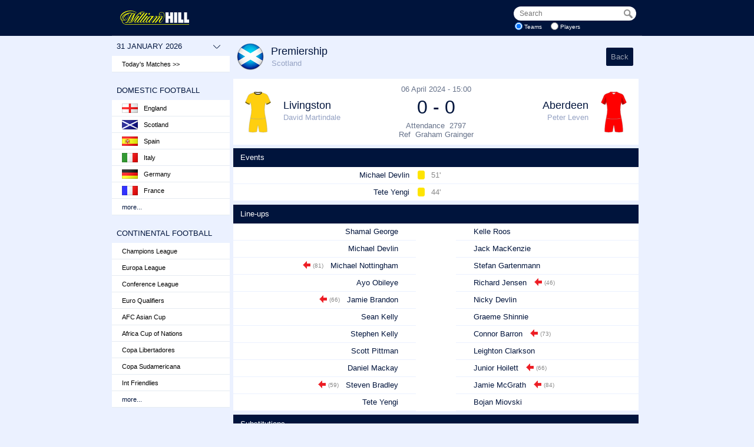

--- FILE ---
content_type: text/html
request_url: https://whill.touch-line.com/Match.asp?lang=&maid=762803
body_size: 5823
content:

<!DOCTYPE html>
<html>
  <head>
	<title>Stats Centre</title>
	<meta http-equiv="content-type" content="text/html; charset=utf-8" />
	<meta name="viewport" content="width=device-width, initial-scale=1.0, maximum-scale=1.0, user-scalable=0" />
	<meta name="apple-mobile-web-app-capable" content="yes" />
	<meta name="HandheldFriendly" content="true">
	<link rel="shortcut icon" href="https://sports.whcdn.net/sportsbook-web/com/_cdn/img/favicon.ico?v=2" type="image/ico">
	<link type="text/css" rel="stylesheet" href="https://fonts.googleapis.com/css?family=Droid+Sans:400,700"/>
	<link type="text/css" rel="stylesheet" href="/stats_cust/stats.css?v=20210727"/>
	<link type="text/css" rel="stylesheet" href="css/flag_css.asp"/>
	<script type="text/javascript" src="/js/base.js?v=20191004"></script>
	<script type="text/javascript" src="/stats_cust/whill.js?v=20191004"></script>
	<!--[if lt IE 9]>
		<script src="http://css3-mediaqueries-js.googlecode.com/svn/trunk/css3-mediaqueries.js"></script>
	<![endif]-->
	<link rel="shortcut icon" type="image/x-icon" href="https://sports.staticcache.org/sportsbook/img/favicon.ico?v=2" />
	<script src="//nexus.ensighten.com/williamhill/Bootstrap.js" type="text/javascript"></script>  
  </head>
  <body>
 
	<div id="wrapper">
		<div id="logo" data-close="Close" data-lang="">
			<a id="menu_but" href="#" onclick="return slide();">Menu >></a>
			<img src="stats_cust/images/wh-logo.svg" alt="William Hill"/>
			<form id="search_form" action="Search.asp?lang=" method="post" onsubmit="return search()">
				<h3>Search</h3>
				<div id="search">
					<span><input id="search_box" name="str" type="text" value="" placeholder="Search" autocomplete="off" maxlength="30"/></span>
					<input id="search_but" type="submit" value=""/>
				</div>
				<div id="search_options">
					<input class="chk" id="teams" name="stype" type="radio" value="1" checked="checked"/><label for="teams">Teams</label>
					<input class="chk" id="players" name="stype" type="radio" value="2"/><label for="players">Players</label>
				</div>
				<br/>
			</form>
		</div>
		<div id="menu">
			<menu>
				<h3 id="days" onclick="change_date()">31 January 2026<span>V</span></h3>
				<a class="today" href="default.asp?lang=">Today's Matches >></a>
				<br/>
				<h3>Domestic Football</h3><ul><li><a href="" onclick="return expand_country('cu_11');"><img class="flag f11" src="images/flags/trans.png" alt="flag"/>England</a><ul id="cu_11" class="level_2"><li><a href="Comp_Table.asp?lang=&amp;coid=4">Premier League</a></li><li><a href="Comp_Table.asp?lang=&amp;coid=82">Championship</a></li><li><a href="Comp_Table.asp?lang=&amp;coid=83">League One</a></li><li><a href="Comp_Table.asp?lang=&amp;coid=69">League Two</a></li><li><a href="Comp_Table.asp?lang=&amp;coid=108">National League</a></li><li><a href="cup.asp?lang=&amp;coid=-7">FA Cup</a></li><li><a href="cup.asp?lang=&amp;coid=-9">EFL Cup</a></li><li><a href="Comp_Table.asp?lang=&amp;coid=673">Women's Super League</a></li><li><a href="Comp_Table.asp?lang=&amp;coid=707">Women's Super League 2</a></li></ul></li><li><a href="" onclick="return expand_country('cu_16');"><img class="flag f16" src="images/flags/trans.png" alt="flag"/>Scotland</a><ul id="cu_16" class="level_2"><li><a href="Comp_Table.asp?lang=&amp;coid=17">Premiership</a></li><li><a href="Comp_Table.asp?lang=&amp;coid=3">Championship</a></li><li><a href="Comp_Table.asp?lang=&amp;coid=53">League One</a></li><li><a href="Comp_Table.asp?lang=&amp;coid=54">League Two</a></li><li><a href="cup.asp?lang=&amp;coid=-12">Scottish Cup</a></li><li><a href="cup.asp?lang=&amp;coid=-10">League Cup</a></li></ul></li><li><a href="" onclick="return expand_country('cu_29');"><img class="flag f29" src="images/flags/trans.png" alt="flag"/>Spain</a><ul id="cu_29" class="level_2"><li><a href="Comp_Table.asp?lang=&amp;coid=68">LaLiga</a></li><li><a href="Comp_Table.asp?lang=&amp;coid=104">Segunda División</a></li><li><a href="cup.asp?lang=&amp;coid=-8">Copa del Rey</a></li><li><a href="Comp_Table.asp?lang=&amp;coid=678">Liga F</a></li></ul></li><li><a href="" onclick="return expand_country('cu_13');"><img class="flag f13" src="images/flags/trans.png" alt="flag"/>Italy</a><ul id="cu_13" class="level_2"><li><a href="Comp_Table.asp?lang=&amp;coid=19">Serie A</a></li><li><a href="Comp_Table.asp?lang=&amp;coid=84">Serie B</a></li><li><a href="cup.asp?lang=&amp;coid=-33">Coppa Italia</a></li><li><a href="cup.asp?lang=&amp;coid=-173">Supercoppa</a></li><li><a href="Comp_Table.asp?lang=&amp;coid=526">Serie A Women</a></li></ul></li><li><a href="" onclick="return expand_country('cu_12');"><img class="flag f12" src="images/flags/trans.png" alt="flag"/>Germany</a><ul id="cu_12" class="level_2"><li><a href="Comp_Table.asp?lang=&amp;coid=1">Bundesliga</a></li><li><a href="Comp_Table.asp?lang=&amp;coid=24">2. Bundesliga</a></li><li><a href="Comp_Table.asp?lang=&amp;coid=513">3. Liga</a></li><li><a href="cup.asp?lang=&amp;coid=-200">DFL-Supercup</a></li><li><a href="cup.asp?lang=&amp;coid=-14">DFB-Pokal</a></li><li><a href="Comp_Table.asp?lang=&amp;coid=674">Frauen-Bundesliga</a></li></ul></li><li><a href="" onclick="return expand_country('cu_23');"><img class="flag f23" src="images/flags/trans.png" alt="flag"/>France</a><ul id="cu_23" class="level_2"><li><a href="Comp_Table.asp?lang=&amp;coid=61">Ligue 1</a></li><li><a href="Comp_Table.asp?lang=&amp;coid=88">Ligue 2</a></li><li><a href="cup.asp?lang=&amp;coid=-204">Trophée des Champions</a></li><li><a href="cup.asp?lang=&amp;coid=-15">Coupe de France</a></li><li><a href="Comp_Table.asp?lang=&amp;coid=672">Première Ligue</a></li></ul></li></ul><a href="" id="more1" onclick="return expand_menu('ms1');" class="more" data-more="more" data-less="less">more...</a><div class="hidden_menu" id="ms1"><ul><li><a href="" onclick="return expand_country('cu_80');"><img class="flag f80" src="images/flags/trans.png" alt="flag"/>Algeria</a><ul id="cu_80" class="level_2"><li><a href="Comp_Table.asp?lang=&amp;coid=224">Ligue Professionnelle 1</a></li></ul></li><li><a href="" onclick="return expand_country('cu_60');"><img class="flag f60" src="images/flags/trans.png" alt="flag"/>Argentina</a><ul id="cu_60" class="level_2"><li><a href="cup.asp?lang=&amp;coid=-229">Primera División (Apertura)</a></li><li><a href="cup.asp?lang=&amp;coid=-230">Primera División (Clausura)</a></li><li><a href="cup.asp?lang=&amp;coid=-219">Supercopa Argentina</a></li></ul></li><li><a href="" onclick="return expand_country('cu_58');"><img class="flag f58" src="images/flags/trans.png" alt="flag"/>Australia</a><ul id="cu_58" class="level_2"><li><a href="Comp_Table.asp?lang=&amp;coid=131">A-League</a></li><li><a href="cup.asp?lang=&amp;coid=-75">Final Series</a></li></ul></li><li><a href="" onclick="return expand_country('cu_4');"><img class="flag f4" src="images/flags/trans.png" alt="flag"/>Austria</a><ul id="cu_4" class="level_2"><li><a href="Comp_Table.asp?lang=&amp;coid=8">Bundesliga</a></li><li><a href="Comp_Table.asp?lang=&amp;coid=132">2. Liga</a></li></ul></li><li><a href="" onclick="return expand_country('cu_182');"><img class="flag f182" src="images/flags/trans.png" alt="flag"/>Bahrain</a><ul id="cu_182" class="level_2"><li><a href="Comp_Table.asp?lang=&amp;coid=396">Premier League</a></li></ul></li><li><a href="" onclick="return expand_country('cu_5');"><img class="flag f5" src="images/flags/trans.png" alt="flag"/>Belarus</a><ul id="cu_5" class="level_2"><li><a href="Comp_Table.asp?lang=&amp;coid=9">Premier League</a></li></ul></li><li><a href="" onclick="return expand_country('cu_6');"><img class="flag f6" src="images/flags/trans.png" alt="flag"/>Belgium</a><ul id="cu_6" class="level_2"><li><a href="Comp_Table.asp?lang=&amp;coid=10">Pro League</a></li><li><a href="cup.asp?lang=&amp;coid=-202">Super Cup</a></li></ul></li><li><a href="" onclick="return expand_country('cu_59');"><img class="flag f59" src="images/flags/trans.png" alt="flag"/>Brazil</a><ul id="cu_59" class="level_2"><li><a href="Comp_Table.asp?lang=&amp;coid=133">Série A</a></li><li><a href="Comp_Table.asp?lang=&amp;coid=136">Série B</a></li><li><a href="cup.asp?lang=&amp;coid=-161">Copa do Brasil</a></li></ul></li><li><a href="" onclick="return expand_country('cu_7');"><img class="flag f7" src="images/flags/trans.png" alt="flag"/>Bulgaria</a><ul id="cu_7" class="level_2"><li><a href="Comp_Table.asp?lang=&amp;coid=11">First League</a></li></ul></li><li><a href="" onclick="return expand_country('cu_98');"><img class="flag f98" src="images/flags/trans.png" alt="flag"/>Chile</a><ul id="cu_98" class="level_2"><li><a href="Comp_Table.asp?lang=&amp;coid=749">Campeonato Nacional</a></li></ul></li><li><a href="" onclick="return expand_country('cu_66');"><img class="flag f66" src="images/flags/trans.png" alt="flag"/>China</a><ul id="cu_66" class="level_2"><li><a href="Comp_Table.asp?lang=&amp;coid=164">Super League</a></li></ul></li><li><a href="" onclick="return expand_country('cu_8');"><img class="flag f8" src="images/flags/trans.png" alt="flag"/>Croatia</a><ul id="cu_8" class="level_2"><li><a href="Comp_Table.asp?lang=&amp;coid=12">HNL</a></li></ul></li><li><a href="" onclick="return expand_country('cu_9');"><img class="flag f9" src="images/flags/trans.png" alt="flag"/>Cyprus</a><ul id="cu_9" class="level_2"><li><a href="Comp_Table.asp?lang=&amp;coid=13">First Division</a></li></ul></li><li><a href="" onclick="return expand_country('cu_27');"><img class="flag f27" src="images/flags/trans.png" alt="flag"/>Czech Rep.</a><ul id="cu_27" class="level_2"><li><a href="Comp_Table.asp?lang=&amp;coid=89">First League</a></li></ul></li><li><a href="" onclick="return expand_country('cu_10');"><img class="flag f10" src="images/flags/trans.png" alt="flag"/>Denmark</a><ul id="cu_10" class="level_2"><li><a href="Comp_Table.asp?lang=&amp;coid=14">Superliga</a></li><li><a href="Comp_Table.asp?lang=&amp;coid=127">1. division</a></li></ul></li><li><a href="" onclick="return expand_country('cu_77');"><img class="flag f77" src="images/flags/trans.png" alt="flag"/>Egypt</a><ul id="cu_77" class="level_2"><li><a href="Comp_Table.asp?lang=&amp;coid=223">Premier League</a></li></ul></li><li><a href="" onclick="return expand_country('cu_54');"><img class="flag f54" src="images/flags/trans.png" alt="flag"/>Estonia</a><ul id="cu_54" class="level_2"><li><a href="Comp_Table.asp?lang=&amp;coid=70">Meistriliiga</a></li></ul></li><li><a href="" onclick="return expand_country('cu_55');"><img class="flag f55" src="images/flags/trans.png" alt="flag"/>Finland</a><ul id="cu_55" class="level_2"><li><a href="Comp_Table.asp?lang=&amp;coid=72">Veikkausliiga</a></li></ul></li><li><a href="" onclick="return expand_country('cu_31');"><img class="flag f31" src="images/flags/trans.png" alt="flag"/>Greece</a><ul id="cu_31" class="level_2"><li><a href="Comp_Table.asp?lang=&amp;coid=76">Super League</a></li></ul></li><li><a href="" onclick="return expand_country('cu_32');"><img class="flag f32" src="images/flags/trans.png" alt="flag"/>Hungary</a><ul id="cu_32" class="level_2"><li><a href="Comp_Table.asp?lang=&amp;coid=77">Nemzeti Bajnokság I</a></li></ul></li><li><a href="" onclick="return expand_country('cu_36');"><img class="flag f36" src="images/flags/trans.png" alt="flag"/>Iceland</a><ul id="cu_36" class="level_2"><li><a href="Comp_Table.asp?lang=&amp;coid=78">Besta deild karla</a></li></ul></li><li><a href="" onclick="return expand_country('cu_168');"><img class="flag f168" src="images/flags/trans.png" alt="flag"/>Indonesia</a><ul id="cu_168" class="level_2"><li><a href="Comp_Table.asp?lang=&amp;coid=212">Super League</a></li></ul></li><li><a href="" onclick="return expand_country('cu_37');"><img class="flag f37" src="images/flags/trans.png" alt="flag"/>Israel</a><ul id="cu_37" class="level_2"><li><a href="Comp_Table.asp?lang=&amp;coid=79">Premier League</a></li></ul></li><li><a href="" onclick="return expand_country('cu_63');"><img class="flag f63" src="images/flags/trans.png" alt="flag"/>Japan</a><ul id="cu_63" class="level_2"><li><a href="Comp_Table.asp?lang=&amp;coid=147">J1 League</a></li><li><a href="Comp_Table.asp?lang=&amp;coid=152">J2 League</a></li></ul></li><li><a href="" onclick="return expand_country('cu_122');"><img class="flag f122" src="images/flags/trans.png" alt="flag"/>Kazakhstan</a><ul id="cu_122" class="level_2"><li><a href="Comp_Table.asp?lang=&amp;coid=502">Premier League</a></li></ul></li><li><a href="" onclick="return expand_country('cu_62');"><img class="flag f62" src="images/flags/trans.png" alt="flag"/>Korea Republic</a><ul id="cu_62" class="level_2"><li><a href="Comp_Table.asp?lang=&amp;coid=146">K League 1</a></li></ul></li><li><a href="" onclick="return expand_country('cu_172');"><img class="flag f172" src="images/flags/trans.png" alt="flag"/>Malaysia</a><ul id="cu_172" class="level_2"><li><a href="Comp_Table.asp?lang=&amp;coid=211">Liga Super</a></li></ul></li><li><a href="" onclick="return expand_country('cu_67');"><img class="flag f67" src="images/flags/trans.png" alt="flag"/>Mexico</a><ul id="cu_67" class="level_2"><li><a href="Comp_Table.asp?lang=&amp;coid=171">Liga MX (Apertura)</a></li><li><a href="Comp_Table.asp?lang=&amp;coid=405">Liga MX (Clausura)</a></li></ul></li><li><a href="" onclick="return expand_country('cu_35');"><img class="flag f35" src="images/flags/trans.png" alt="flag"/>N. Ireland</a><ul id="cu_35" class="level_2"><li><a href="Comp_Table.asp?lang=&amp;coid=92">Premiership</a></li></ul></li><li><a href="" onclick="return expand_country('cu_14');"><img class="flag f14" src="images/flags/trans.png" alt="flag"/>Netherlands</a><ul id="cu_14" class="level_2"><li><a href="Comp_Table.asp?lang=&amp;coid=15">Eredivisie</a></li><li><a href="Comp_Table.asp?lang=&amp;coid=87">Eerste Divisie</a></li><li><a href="cup.asp?lang=&amp;coid=-201">Johan Cruijff Schaal</a></li></ul></li><li><a href="" onclick="return expand_country('cu_45');"><img class="flag f45" src="images/flags/trans.png" alt="flag"/>Norway</a><ul id="cu_45" class="level_2"><li><a href="Comp_Table.asp?lang=&amp;coid=93">Eliteserien</a></li><li><a href="Comp_Table.asp?lang=&amp;coid=113">OBOS-ligaen</a></li></ul></li><li><a href="" onclick="return expand_country('cu_47');"><img class="flag f47" src="images/flags/trans.png" alt="flag"/>Poland</a><ul id="cu_47" class="level_2"><li><a href="Comp_Table.asp?lang=&amp;coid=94">Ekstraklasa</a></li><li><a href="cup.asp?lang=&amp;coid=-209">Superpuchar Polski</a></li></ul></li><li><a href="" onclick="return expand_country('cu_15');"><img class="flag f15" src="images/flags/trans.png" alt="flag"/>Portugal</a><ul id="cu_15" class="level_2"><li><a href="Comp_Table.asp?lang=&amp;coid=16">Liga Portugal</a></li><li><a href="cup.asp?lang=&amp;coid=-203">Supertaça Cândido de Oliveira</a></li></ul></li><li><a href="" onclick="return expand_country('cu_171');"><img class="flag f171" src="images/flags/trans.png" alt="flag"/>Qatar</a><ul id="cu_171" class="level_2"><li><a href="Comp_Table.asp?lang=&amp;coid=217">Stars League</a></li></ul></li><li><a href="" onclick="return expand_country('cu_34');"><img class="flag f34" src="images/flags/trans.png" alt="flag"/>Rep. Ireland</a><ul id="cu_34" class="level_2"><li><a href="Comp_Table.asp?lang=&amp;coid=95">Premier Division</a></li><li><a href="cup.asp?lang=&amp;coid=-60">LOI Premier Play Offs</a></li><li><a href="Comp_Table.asp?lang=&amp;coid=423">First Division</a></li><li><a href="cup.asp?lang=&amp;coid=-140">FAI Cup</a></li></ul></li><li><a href="" onclick="return expand_country('cu_24');"><img class="flag f24" src="images/flags/trans.png" alt="flag"/>Romania</a><ul id="cu_24" class="level_2"><li><a href="Comp_Table.asp?lang=&amp;coid=96">Liga I</a></li></ul></li><li><a href="" onclick="return expand_country('cu_28');"><img class="flag f28" src="images/flags/trans.png" alt="flag"/>Russia</a><ul id="cu_28" class="level_2"><li><a href="Comp_Table.asp?lang=&amp;coid=74">Premier League</a></li><li><a href="cup.asp?lang=&amp;coid=-199">Super Cup</a></li></ul></li><li><a href="" onclick="return expand_country('cu_88');"><img class="flag f88" src="images/flags/trans.png" alt="flag"/>Serbia</a><ul id="cu_88" class="level_2"><li><a href="Comp_Table.asp?lang=&amp;coid=545">SuperLiga</a></li></ul></li><li><a href="" onclick="return expand_country('cu_162');"><img class="flag f162" src="images/flags/trans.png" alt="flag"/>Singapore</a><ul id="cu_162" class="level_2"><li><a href="Comp_Table.asp?lang=&amp;coid=439">Premier League</a></li></ul></li><li><a href="" onclick="return expand_country('cu_49');"><img class="flag f49" src="images/flags/trans.png" alt="flag"/>Slovakia</a><ul id="cu_49" class="level_2"><li><a href="Comp_Table.asp?lang=&amp;coid=81">First Football League</a></li></ul></li><li><a href="" onclick="return expand_country('cu_50');"><img class="flag f50" src="images/flags/trans.png" alt="flag"/>Slovenia</a><ul id="cu_50" class="level_2"><li><a href="Comp_Table.asp?lang=&amp;coid=97">PrvaLiga</a></li></ul></li><li><a href="" onclick="return expand_country('cu_89');"><img class="flag f89" src="images/flags/trans.png" alt="flag"/>South Africa</a><ul id="cu_89" class="level_2"><li><a href="Comp_Table.asp?lang=&amp;coid=222">Premier Division</a></li></ul></li><li><a href="" onclick="return expand_country('cu_51');"><img class="flag f51" src="images/flags/trans.png" alt="flag"/>Sweden</a><ul id="cu_51" class="level_2"><li><a href="Comp_Table.asp?lang=&amp;coid=98">Allsvenskan</a></li><li><a href="cup.asp?lang=&amp;coid=-59">Allsvenskan Play-Offs</a></li><li><a href="Comp_Table.asp?lang=&amp;coid=129">Superettan</a></li><li><a href="cup.asp?lang=&amp;coid=-151">Superettan Play-Offs</a></li><li><a href="cup.asp?lang=&amp;coid=-103">Svenska Cupen</a></li><li><a href="Comp_Table.asp?lang=&amp;coid=527">Damallsvenskan</a></li><li><a href="cup.asp?lang=&amp;coid=-211">Damallsvenskan Play-Offs</a></li></ul></li><li><a href="" onclick="return expand_country('cu_25');"><img class="flag f25" src="images/flags/trans.png" alt="flag"/>Switzerland</a><ul id="cu_25" class="level_2"><li><a href="Comp_Table.asp?lang=&amp;coid=99">Super League</a></li></ul></li><li><a href="" onclick="return expand_country('cu_157');"><img class="flag f157" src="images/flags/trans.png" alt="flag"/>Thailand</a><ul id="cu_157" class="level_2"><li><a href="Comp_Table.asp?lang=&amp;coid=210">Thai League 1</a></li></ul></li><li><a href="" onclick="return expand_country('cu_26');"><img class="flag f26" src="images/flags/trans.png" alt="flag"/>Turkey</a><ul id="cu_26" class="level_2"><li><a href="Comp_Table.asp?lang=&amp;coid=66">Süper Lig</a></li><li><a href="Comp_Table.asp?lang=&amp;coid=401">1. Lig</a></li></ul></li><li><a href="" onclick="return expand_country('cu_146');"><img class="flag f146" src="images/flags/trans.png" alt="flag"/>UAE</a><ul id="cu_146" class="level_2"><li><a href="Comp_Table.asp?lang=&amp;coid=391">Pro League</a></li></ul></li><li><a href="" onclick="return expand_country('cu_52');"><img class="flag f52" src="images/flags/trans.png" alt="flag"/>Ukraine</a><ul id="cu_52" class="level_2"><li><a href="Comp_Table.asp?lang=&amp;coid=67">Premier League</a></li></ul></li><li><a href="" onclick="return expand_country('cu_153');"><img class="flag f153" src="images/flags/trans.png" alt="flag"/>Uruguay</a><ul id="cu_153" class="level_2"><li><a href="Comp_Table.asp?lang=&amp;coid=227">Primera División (Apertura)</a></li><li><a href="Comp_Table.asp?lang=&amp;coid=663">Primera División (Clausura)</a></li></ul></li><li><a href="" onclick="return expand_country('cu_56');"><img class="flag f56" src="images/flags/trans.png" alt="flag"/>USA</a><ul id="cu_56" class="level_2"><li><a href="cup.asp?lang=&amp;coid=-73">MLS</a></li><li><a href="cup.asp?lang=&amp;coid=-63">MLS Cup Play Offs</a></li></ul></li><li><a href="" onclick="return expand_country('cu_46');"><img class="flag f46" src="images/flags/trans.png" alt="flag"/>Wales</a><ul id="cu_46" class="level_2"><li><a href="Comp_Table.asp?lang=&amp;coid=194">Cymru Premier</a></li></ul></li></ul></div><br/><h3>Continental Football</h3><ul><li><a href="Cup.asp?lang=&amp;coid=-224">Champions League</a><li><a href="cup.asp?lang=&amp;coid=-225">Europa League</a></li><li><a href="cup.asp?lang=&amp;coid=-226">Conference League</a></li><li><a href="cup.asp?lang=&amp;coid=-31">Euro Qualifiers</a></li><li><a href="cup.asp?lang=&amp;coid=-78">AFC Asian Cup</a></li><li><a href="cup.asp?lang=&amp;coid=-4">Africa Cup of Nations</a></li><li><a href="cup.asp?lang=&amp;coid=-5">Copa Libertadores</a></li><li><a href="cup.asp?lang=&amp;coid=-196">Copa Sudamericana</a></li><li><a href="cup.asp?lang=&amp;coid=-11">Int Friendlies</a></li></ul><a href="" id="more2" onclick="return expand_menu('ms2');" class="more" data-more="more" data-less="less">more...</a><div class="hidden_menu" id="ms2"><ul><li><a href="cup.asp?lang=&amp;coid=-72">Champ League Qual.</a></li><li><a href="cup.asp?lang=&amp;coid=-228">Club World Cup</a></li><li><a href="cup.asp?lang=&amp;coid=-181">Conf League Qual.</a></li><li><a href="cup.asp?lang=&amp;coid=-30">Euro 2024</a></li><li><a href="cup.asp?lang=&amp;coid=-70">Europa League Qual.</a></li><li><a href="cup.asp?lang=&amp;coid=-233">FIFA Intercontinental Cup</a></li><li><a href="cup.asp?lang=&amp;coid=-80">Gold Cup</a></li><li><a href="cup.asp?lang=&amp;coid=-133">Nations League</a></li><li><a href="cup.asp?lang=&amp;coid=-69">Olympics</a></li><li><a href="cup.asp?lang=&amp;coid=-38">UEFA Super Cup</a></li><li><a href="cup.asp?lang=&amp;coid=-34">UEFA U21</a></li><li><a href="cup.asp?lang=&amp;coid=-24">WC Qual. Europe</a></li><li><a href="cup.asp?lang=&amp;coid=-234">Women's Champions League</a></li><li><a href="cup.asp?lang=&amp;coid=-76">Women's Euro</a></li><li><a href="cup.asp?lang=&amp;coid=-232">Women's Europa Cup</a></li><li><a href="cup.asp?lang=&amp;coid=-210">Women's Nations League</a></li><li><a href="cup.asp?lang=&amp;coid=-104">Women's World Cup</a></li><li><a href="cup.asp?lang=&amp;coid=-6">World Cup</a></li></li></ul></div><br/>
			</menu>
		</div>
		<div id="content"><div id="content_title"><img src="images/flags/circle/50/16.png" alt="Flag"/><h1><a href="Comp_Table.asp?lang=&amp;coid=17" class="match_comp" data-short-name="Premiership"><span>Premiership</span></a></h1><h2>Scotland</h2><a id="back" href="" onclick="window.history.back();return false">Back</a></div><div id="content_body"><div class="container outer"><div id="match_header"><div id="mh_left"><div id="hstrip" class="mh_strip tlds_strip" data-body-panel="1" data-shirt="1" data-c1="#FFCF0F" data-collar="1" data-cc1="#000000" data-cc2="#FFFFFF" data-trim="7" data-ct1="#000000" data-ct2="#FFCF0F" data-short="1" data-cs1="#FFCF0F" data-sw="2" data-width="44"></div><a href="Team.asp?lang=&amp;coid=17&amp;teid=438" class="mh_team" data-short-name="Livingston"><span>Livingston</span></a><div class="mh_manager">David Martindale</div></div><div id="mh_center"><div id="mh_date">06 April 2024&#160;-&#160;15:00</div><div id="mh_score">0&#160;-&#160;0</div><div id="mh_attendance">Attendance&#160;&#160;2797</div><div id="mh_ref">Ref&#160;&#160;Graham Grainger</div></div><div id="mh_right"><div id="astrip" class="mh_strip tlds_strip" data-shirt="54" data-c1="#FF0000" data-c2="#BA0000" data-collar="6" data-cc1="#FF0000" data-cc2="#FFFFFF" data-short="1" data-cs1="#FF0000" data-sw="2" data-width="44"></div><a href="Team.asp?lang=&amp;coid=17&amp;teid=205" class="mh_team" data-short-name="Aberdeen"><span>Aberdeen</span></a><div class="mh_manager">Peter Leven</div></div></div><div id="match_events"><h3 class="section_header">Events</h3><div class="me H"><span class="me_time"> 51' </span><a href="Player.asp?lang=&amp;coid=17&amp;teid=438&amp;plid=224013" class="me_plyr" data-short-name="Devlin, M"><span>Michael Devlin</span></a><span class="me_type"> <img src="images/YC.png" alt=""/></span></div><div class="me H"><span class="me_time"> 44' </span><a href="Player.asp?lang=&amp;coid=17&amp;teid=438&amp;plid=297479" class="me_plyr" data-short-name="Yengi, T"><span>Tete Yengi</span></a><span class="me_type"> <img src="images/YC.png" alt=""/></span></div></div><div id="match_sheet"><h3 class="section_header">Line-ups</h3><div class="ms_home"><div class="ms_player"><span class="no">&#160;</span><a href="Player.asp?lang=&amp;coid=17&amp;teid=438&amp;plid=271156" class="plyr" data-short-name="George, S" data-shirt-name="George"><span>Shamal George</span></a></div><div class="ms_player"><span class="no">&#160;</span><a href="Player.asp?lang=&amp;coid=17&amp;teid=438&amp;plid=224013" class="plyr" data-short-name="Devlin, M" data-shirt-name="Devlin"><span>Michael Devlin</span></a></div><div class="ms_player"><span class="no">&#160;</span><a href="Player.asp?lang=&amp;coid=17&amp;teid=438&amp;plid=262773" class="plyr" data-short-name="Nottingham, M" data-shirt-name="Nottingham"><span>Michael Nottingham</span></a><span class="evt"><img src="images/SO.png" alt=""/> (81)</span></div><div class="ms_player"><span class="no">&#160;</span><a href="Player.asp?lang=&amp;coid=17&amp;teid=438&amp;plid=229330" class="plyr" data-short-name="Obileye, A" data-shirt-name="Obileye"><span>Ayo Obileye</span></a></div><div class="ms_player"><span class="no">&#160;</span><a href="Player.asp?lang=&amp;coid=17&amp;teid=438&amp;plid=269507" class="plyr" data-short-name="Brandon, J" data-shirt-name="Brandon"><span>Jamie Brandon</span></a><span class="evt"><img src="images/SO.png" alt=""/> (66)</span></div><div class="ms_player"><span class="no">&#160;</span><a href="Player.asp?lang=&amp;coid=17&amp;teid=438&amp;plid=232485" class="plyr" data-short-name="Kelly, S" data-shirt-name="Kelly"><span>Sean Kelly</span></a></div><div class="ms_player"><span class="no">&#160;</span><a href="Player.asp?lang=&amp;coid=17&amp;teid=438&amp;plid=277799" class="plyr" data-short-name="Kelly, S" data-shirt-name="Kelly"><span>Stephen Kelly</span></a></div><div class="ms_player"><span class="no">&#160;</span><a href="Player.asp?lang=&amp;coid=17&amp;teid=438&amp;plid=249834" class="plyr" data-short-name="Pittman, S" data-shirt-name="Pittman"><span>Scott Pittman</span></a></div><div class="ms_player"><span class="no">&#160;</span><a href="Player.asp?lang=&amp;coid=17&amp;teid=438&amp;plid=272421" class="plyr" data-short-name="Mackay, D" data-shirt-name="Mackay"><span>Daniel Mackay</span></a></div><div class="ms_player"><span class="no">&#160;</span><a href="Player.asp?lang=&amp;coid=17&amp;teid=438&amp;plid=283706" class="plyr" data-short-name="Bradley, S" data-shirt-name="Bradley"><span>Steven Bradley</span></a><span class="evt"><img src="images/SO.png" alt=""/> (59)</span></div><div class="ms_player"><span class="no">&#160;</span><a href="Player.asp?lang=&amp;coid=17&amp;teid=438&amp;plid=297479" class="plyr" data-short-name="Yengi, T" data-shirt-name="Yengi"><span>Tete Yengi</span></a></div></div><div class="ms_away"><div class="ms_player"><span class="no">&#160;</span><a href="Player.asp?lang=&amp;coid=17&amp;teid=205&amp;plid=233809" class="plyr" data-short-name="Roos, K" data-shirt-name="Roos"><span>Kelle Roos</span></a></div><div class="ms_player"><span class="no">&#160;</span><a href="Player.asp?lang=&amp;coid=17&amp;teid=205&amp;plid=280340" class="plyr" data-short-name="MacKenzie, J" data-shirt-name="MacKenzie"><span>Jack MacKenzie</span></a></div><div class="ms_player"><span class="no">&#160;</span><a href="Player.asp?lang=&amp;coid=17&amp;teid=205&amp;plid=256667" class="plyr" data-short-name="Gartenmann, S" data-shirt-name="Gartenmann"><span>Stefan Gartenmann</span></a></div><div class="ms_player"><span class="no">&#160;</span><a href="Player.asp?lang=&amp;coid=17&amp;teid=205&amp;plid=259108" class="plyr" data-short-name="Jensen, R" data-shirt-name="Jensen"><span>Richard Jensen</span></a><span class="evt"><img src="images/SO.png" alt=""/> (46)</span></div><div class="ms_player"><span class="no">&#160;</span><a href="Player.asp?lang=&amp;coid=17&amp;teid=205&amp;plid=223480" class="plyr" data-short-name="Devlin, N" data-shirt-name="Devlin"><span>Nicky Devlin</span></a></div><div class="ms_player"><span class="no">&#160;</span><a href="Player.asp?lang=&amp;coid=17&amp;teid=205&amp;plid=217615" class="plyr" data-short-name="Shinnie, G" data-shirt-name="Shinnie"><span>Graeme Shinnie</span></a></div><div class="ms_player"><span class="no">&#160;</span><a href="Player.asp?lang=&amp;coid=17&amp;teid=205&amp;plid=288741" class="plyr" data-short-name="Barron, C" data-shirt-name="Barron"><span>Connor Barron</span></a><span class="evt"><img src="images/SO.png" alt=""/> (73)</span></div><div class="ms_player"><span class="no">&#160;</span><a href="Player.asp?lang=&amp;coid=17&amp;teid=205&amp;plid=288810" class="plyr" data-short-name="Clarkson, L" data-shirt-name="Clarkson"><span>Leighton Clarkson</span></a></div><div class="ms_player"><span class="no">&#160;</span><a href="Player.asp?lang=&amp;coid=17&amp;teid=205&amp;plid=207524" class="plyr" data-short-name="Hoilett, J" data-shirt-name="Hoilett"><span>Junior Hoilett</span></a><span class="evt"><img src="images/SO.png" alt=""/> (66)</span></div><div class="ms_player"><span class="no">&#160;</span><a href="Player.asp?lang=&amp;coid=17&amp;teid=205&amp;plid=246990" class="plyr" data-short-name="McGrath, J" data-shirt-name="McGrath"><span>Jamie McGrath</span></a><span class="evt"><img src="images/SO.png" alt=""/> (84)</span></div><div class="ms_player"><span class="no">&#160;</span><a href="Player.asp?lang=&amp;coid=17&amp;teid=205&amp;plid=293842" class="plyr" data-short-name="Miovski, B" data-shirt-name="Miovski"><span>Bojan Miovski</span></a></div></div></div><div id="match_subs"><h3 class="section_header">Substitutions</h3><div class="ms_home"><div class="ms_player"><span class="no">&#160;</span><a href="Player.asp?lang=&amp;coid=17&amp;teid=438&amp;plid=233024" class="plyr" data-short-name="Hamilton, J" data-shirt-name="Hamilton"><span>Jack Hamilton</span></a></div><div class="ms_player"><span class="no">&#160;</span><a href="Player.asp?lang=&amp;coid=17&amp;teid=438&amp;plid=294206" class="plyr" data-short-name="Sangare, M" data-shirt-name="Sangare"><span>Mo Sangare</span></a><span class="evt"><img src="images/SI.png" alt=""/> (81)</span></div><div class="ms_player"><span class="no">&#160;</span><a href="Player.asp?lang=&amp;coid=17&amp;teid=438&amp;plid=285271" class="plyr" data-short-name="Carson, D" data-shirt-name="Carson"><span>David Carson</span></a></div><div class="ms_player"><span class="no">&#160;</span><a href="Player.asp?lang=&amp;coid=17&amp;teid=438&amp;plid=225650" class="plyr" data-short-name="Holt, J" data-shirt-name="Holt"><span>Jason Holt</span></a><span class="evt"><img src="images/SI.png" alt=""/> (66)</span></div><div class="ms_player"><span class="no">&#160;</span><a href="Player.asp?lang=&amp;coid=17&amp;teid=438&amp;plid=268892" class="plyr" data-short-name="Anderson, B" data-shirt-name="Anderson"><span>Bruce Anderson</span></a><span class="evt"><img src="images/SI.png" alt=""/> (59)</span></div></div><div class="ms_away"><div class="ms_player"><span class="no">&#160;</span><a href="Player.asp?lang=&amp;coid=17&amp;teid=205&amp;plid=271601" class="plyr" data-short-name="Doohan, R" data-shirt-name="Doohan"><span>Ross Doohan</span></a></div><div class="ms_player"><span class="no">&#160;</span><a href="Player.asp?lang=&amp;coid=17&amp;teid=205&amp;plid=258949" class="plyr" data-short-name="McGarry, J" data-shirt-name="McGarry"><span>James McGarry</span></a></div><div class="ms_player"><span class="no">&#160;</span><a href="Player.asp?lang=&amp;coid=17&amp;teid=205&amp;plid=229201" class="plyr" data-short-name="MacDonald, A" data-shirt-name="MacDonald"><span>Angus MacDonald</span></a><span class="evt"><img src="images/SI.png" alt=""/> (46)</span></div><div class="ms_player"><span class="no">&#160;</span><a href="Player.asp?lang=&amp;coid=17&amp;teid=205&amp;plid=302178" class="plyr" data-short-name="Milne, J" data-shirt-name="Milne"><span>Jack Milne</span></a></div><div class="ms_player"><span class="no">&#160;</span><a href="Player.asp?lang=&amp;coid=17&amp;teid=205&amp;plid=296604" class="plyr" data-short-name="Duncan, R" data-shirt-name="Duncan"><span>Ryan Duncan</span></a></div><div class="ms_player"><span class="no">&#160;</span><a href="Player.asp?lang=&amp;coid=17&amp;teid=205&amp;plid=306876" class="plyr" data-short-name="Polvara, D" data-shirt-name="Polvara"><span>Dante Polvara</span></a><span class="evt"><img src="images/SI.png" alt=""/> (73)</span></div><div class="ms_player"><span class="no">&#160;</span><a href="Player.asp?lang=&amp;coid=17&amp;teid=205&amp;plid=312033" class="plyr" data-short-name="Duk, L" data-shirt-name="Duk"><span>Luís Duk</span></a><span class="evt"><img src="images/SI.png" alt=""/> (66)</span></div><div class="ms_player"><span class="no">&#160;</span><a href="Player.asp?lang=&amp;coid=17&amp;teid=205&amp;plid=294316" class="plyr" data-short-name="Morris, S" data-shirt-name="Morris"><span>Shayden Morris</span></a></div><div class="ms_player"><span class="no">&#160;</span><a href="Player.asp?lang=&amp;coid=17&amp;teid=205&amp;plid=320322" class="plyr" data-short-name="Sokler, E" data-shirt-name="Sokler"><span>Ester Sokler</span></a><span class="evt"><img src="images/SI.png" alt=""/> (84)</span></div></div></div><div id="match_stats"><h3 class="section_header">Statistics</h3><div class="m_stat"><div>Possession<span class="m_home_stat">45%</span><span class="m_away_stat">55%</span></div><div><span class="m_home_bar" style="width:45%"></span><span class="m_away_bar" style="width:55%"></span></div></div><div class="m_stat"><div>Shots<span class="m_home_stat">9</span><span class="m_away_stat">5</span></div><div><span class="m_home_bar" style="width:64%"></span><span class="m_away_bar" style="width:36%"></span></div></div><div class="m_stat"><div>Shots on target<span class="m_home_stat">1</span><span class="m_away_stat">3</span></div><div><span class="m_home_bar" style="width:25%"></span><span class="m_away_bar" style="width:75%"></span></div></div><div class="m_stat"><div>Corners<span class="m_home_stat">2</span><span class="m_away_stat">5</span></div><div><span class="m_home_bar" style="width:29%"></span><span class="m_away_bar" style="width:71%"></span></div></div><div class="m_stat"><div>Fouls<span class="m_home_stat">15</span><span class="m_away_stat">7</span></div><div><span class="m_home_bar" style="width:68%"></span><span class="m_away_bar" style="width:32%"></span></div></div><div class="m_stat"><div>Offsides<span class="m_home_stat">0</span><span class="m_away_stat">1</span></div><div><span class="m_home_bar" style="width:0%"></span><span class="m_away_bar" style="width:100%"></span></div></div></div></div></div>		</div><!--content-->
	</div><!--wrapper-->
<script type="text/javascript">
  (function(i,s,o,g,r,a,m){i['GoogleAnalyticsObject']=r;i[r]=i[r]||function(){
  (i[r].q=i[r].q||[]).push(arguments)},i[r].l=1*new Date();a=s.createElement(o),
  m=s.getElementsByTagName(o)[0];a.async=1;a.src=g;m.parentNode.insertBefore(a,m)
  })(window,document,'script','//www.google-analytics.com/analytics.js','ga');

  ga('create', 'UA-59121909-1', 'auto');
  ga('send', 'pageview');

</script>


  </body>
</html>


--- FILE ---
content_type: text/css
request_url: https://whill.touch-line.com/css/flag_css.asp
body_size: 916
content:

	img.flag {
		background:url(images/flag.png) 0px 0px no-repeat;
		overflow:hidden;
		display:block;
		padding:0 !important;
		line-height:15px;
		width:27px;
		height:16px;
	}
img.f0 {background-position:0px 0px !important;} img.f1 {background-position:-30px 0px !important;} img.f2 {background-position:-60px 0px !important;} img.f3 {background-position:-90px 0px !important;} img.f4 {background-position:-120px 0px !important;} img.f5 {background-position:-150px 0px !important;} img.f6 {background-position:-180px 0px !important;} img.f7 {background-position:-210px 0px !important;} img.f8 {background-position:-240px 0px !important;} img.f9 {background-position:-270px 0px !important;} img.f10 {background-position:0px -20px !important;} img.f11 {background-position:-30px -20px !important;} img.f12 {background-position:-60px -20px !important;} img.f13 {background-position:-90px -20px !important;} img.f14 {background-position:-120px -20px !important;} img.f15 {background-position:-150px -20px !important;} img.f16 {background-position:-180px -20px !important;} img.f17 {background-position:-210px -20px !important;} img.f18 {background-position:-240px -20px !important;} img.f19 {background-position:-270px -20px !important;} img.f20 {background-position:0px -40px !important;} img.f21 {background-position:-30px -40px !important;} img.f22 {background-position:-60px -40px !important;} img.f23 {background-position:-90px -40px !important;} img.f24 {background-position:-120px -40px !important;} img.f25 {background-position:-150px -40px !important;} img.f26 {background-position:-180px -40px !important;} img.f27 {background-position:-210px -40px !important;} img.f28 {background-position:-240px -40px !important;} img.f29 {background-position:-270px -40px !important;} img.f30 {background-position:0px -60px !important;} img.f31 {background-position:-30px -60px !important;} img.f32 {background-position:-60px -60px !important;} img.f33 {background-position:-90px -60px !important;} img.f34 {background-position:-120px -60px !important;} img.f35 {background-position:-150px -60px !important;} img.f36 {background-position:-180px -60px !important;} img.f37 {background-position:-210px -60px !important;} img.f38 {background-position:-240px -60px !important;} img.f39 {background-position:-270px -60px !important;} img.f40 {background-position:0px -80px !important;} img.f41 {background-position:-30px -80px !important;} img.f42 {background-position:-60px -80px !important;} img.f43 {background-position:-90px -80px !important;} img.f44 {background-position:-120px -80px !important;} img.f45 {background-position:-150px -80px !important;} img.f46 {background-position:-180px -80px !important;} img.f47 {background-position:-210px -80px !important;} img.f48 {background-position:-240px -80px !important;} img.f49 {background-position:-270px -80px !important;} img.f50 {background-position:0px -100px !important;} img.f51 {background-position:-30px -100px !important;} img.f52 {background-position:-60px -100px !important;} img.f53 {background-position:-90px -100px !important;} img.f54 {background-position:-120px -100px !important;} img.f55 {background-position:-150px -100px !important;} img.f56 {background-position:-180px -100px !important;} img.f57 {background-position:-210px -100px !important;} img.f58 {background-position:-240px -100px !important;} img.f59 {background-position:-270px -100px !important;} img.f60 {background-position:0px -120px !important;} img.f61 {background-position:-30px -120px !important;} img.f62 {background-position:-60px -120px !important;} img.f63 {background-position:-90px -120px !important;} img.f64 {background-position:-120px -120px !important;} img.f65 {background-position:-150px -120px !important;} img.f66 {background-position:-180px -120px !important;} img.f67 {background-position:-210px -120px !important;} img.f68 {background-position:-240px -120px !important;} img.f69 {background-position:-270px -120px !important;} img.f70 {background-position:0px -140px !important;} img.f71 {background-position:-30px -140px !important;} img.f72 {background-position:-60px -140px !important;} img.f73 {background-position:-90px -140px !important;} img.f74 {background-position:-120px -140px !important;} img.f75 {background-position:-150px -140px !important;} img.f76 {background-position:-180px -140px !important;} img.f77 {background-position:-210px -140px !important;} img.f78 {background-position:-240px -140px !important;} img.f79 {background-position:-270px -140px !important;} img.f80 {background-position:0px -160px !important;} img.f81 {background-position:-30px -160px !important;} img.f82 {background-position:-60px -160px !important;} img.f83 {background-position:-90px -160px !important;} img.f84 {background-position:-120px -160px !important;} img.f85 {background-position:-150px -160px !important;} img.f86 {background-position:-180px -160px !important;} img.f87 {background-position:-210px -160px !important;} img.f88 {background-position:-240px -160px !important;} img.f89 {background-position:-270px -160px !important;} img.f90 {background-position:0px -180px !important;} img.f91 {background-position:-30px -180px !important;} img.f92 {background-position:-60px -180px !important;} img.f93 {background-position:-90px -180px !important;} img.f94 {background-position:-120px -180px !important;} img.f95 {background-position:-150px -180px !important;} img.f96 {background-position:-180px -180px !important;} img.f97 {background-position:-210px -180px !important;} img.f98 {background-position:-240px -180px !important;} img.f99 {background-position:-270px -180px !important;} img.f100 {background-position:0px -200px !important;} img.f101 {background-position:-30px -200px !important;} img.f102 {background-position:-60px -200px !important;} img.f103 {background-position:-90px -200px !important;} img.f104 {background-position:-120px -200px !important;} img.f105 {background-position:-150px -200px !important;} img.f106 {background-position:-180px -200px !important;} img.f107 {background-position:-210px -200px !important;} img.f108 {background-position:-240px -200px !important;} img.f109 {background-position:-270px -200px !important;} img.f110 {background-position:0px -220px !important;} img.f111 {background-position:-30px -220px !important;} img.f112 {background-position:-60px -220px !important;} img.f113 {background-position:-90px -220px !important;} img.f114 {background-position:-120px -220px !important;} img.f115 {background-position:-150px -220px !important;} img.f116 {background-position:-180px -220px !important;} img.f117 {background-position:-210px -220px !important;} img.f118 {background-position:-240px -220px !important;} img.f119 {background-position:-270px -220px !important;} img.f120 {background-position:0px -240px !important;} img.f121 {background-position:-30px -240px !important;} img.f122 {background-position:-60px -240px !important;} img.f123 {background-position:-90px -240px !important;} img.f124 {background-position:-120px -240px !important;} img.f125 {background-position:-150px -240px !important;} img.f126 {background-position:-180px -240px !important;} img.f127 {background-position:-210px -240px !important;} img.f128 {background-position:-240px -240px !important;} img.f129 {background-position:-270px -240px !important;} img.f130 {background-position:0px -260px !important;} img.f131 {background-position:-30px -260px !important;} img.f132 {background-position:-60px -260px !important;} img.f133 {background-position:-90px -260px !important;} img.f134 {background-position:-120px -260px !important;} img.f135 {background-position:-150px -260px !important;} img.f136 {background-position:-180px -260px !important;} img.f137 {background-position:-210px -260px !important;} img.f138 {background-position:-240px -260px !important;} img.f139 {background-position:-270px -260px !important;} img.f140 {background-position:0px -280px !important;} img.f141 {background-position:-30px -280px !important;} img.f142 {background-position:-60px -280px !important;} img.f143 {background-position:-90px -280px !important;} img.f144 {background-position:-120px -280px !important;} img.f145 {background-position:-150px -280px !important;} img.f146 {background-position:-180px -280px !important;} img.f147 {background-position:-210px -280px !important;} img.f148 {background-position:-240px -280px !important;} img.f149 {background-position:-270px -280px !important;} img.f150 {background-position:0px -300px !important;} img.f151 {background-position:-30px -300px !important;} img.f152 {background-position:-60px -300px !important;} img.f153 {background-position:-90px -300px !important;} img.f154 {background-position:-120px -300px !important;} img.f155 {background-position:-150px -300px !important;} img.f156 {background-position:-180px -300px !important;} img.f157 {background-position:-210px -300px !important;} img.f158 {background-position:-240px -300px !important;} img.f159 {background-position:-270px -300px !important;} img.f160 {background-position:0px -320px !important;} img.f161 {background-position:-30px -320px !important;} img.f162 {background-position:-60px -320px !important;} img.f163 {background-position:-90px -320px !important;} img.f164 {background-position:-120px -320px !important;} img.f165 {background-position:-150px -320px !important;} img.f166 {background-position:-180px -320px !important;} img.f167 {background-position:-210px -320px !important;} img.f168 {background-position:-240px -320px !important;} img.f169 {background-position:-270px -320px !important;} img.f170 {background-position:0px -340px !important;} img.f171 {background-position:-30px -340px !important;} img.f172 {background-position:-60px -340px !important;} img.f173 {background-position:-90px -340px !important;} img.f174 {background-position:-120px -340px !important;} img.f175 {background-position:-150px -340px !important;} img.f176 {background-position:-180px -340px !important;} img.f177 {background-position:-210px -340px !important;} img.f178 {background-position:-240px -340px !important;} img.f179 {background-position:-270px -340px !important;} img.f180 {background-position:0px -360px !important;} img.f181 {background-position:-30px -360px !important;} img.f182 {background-position:-60px -360px !important;} img.f183 {background-position:-90px -360px !important;} img.f184 {background-position:-120px -360px !important;} img.f185 {background-position:-150px -360px !important;} img.f186 {background-position:-180px -360px !important;} img.f187 {background-position:-210px -360px !important;} img.f188 {background-position:-240px -360px !important;} img.f189 {background-position:-270px -360px !important;} img.f190 {background-position:0px -380px !important;} img.f191 {background-position:-30px -380px !important;} img.f192 {background-position:-60px -380px !important;} img.f193 {background-position:-90px -380px !important;} img.f194 {background-position:-120px -380px !important;} img.f195 {background-position:-150px -380px !important;} img.f196 {background-position:-180px -380px !important;} img.f197 {background-position:-210px -380px !important;} img.f198 {background-position:-240px -380px !important;} img.f199 {background-position:-270px -380px !important;} img.f200 {background-position:0px -400px !important;} img.f201 {background-position:-30px -400px !important;} img.f202 {background-position:-60px -400px !important;} img.f203 {background-position:-90px -400px !important;} img.f204 {background-position:-120px -400px !important;} img.f205 {background-position:-150px -400px !important;} img.f206 {background-position:-180px -400px !important;} img.f207 {background-position:-210px -400px !important;} img.f208 {background-position:-240px -400px !important;} img.f209 {background-position:-270px -400px !important;} img.f210 {background-position:0px -420px !important;} img.f211 {background-position:-30px -420px !important;} img.f212 {background-position:-60px -420px !important;} img.f213 {background-position:-90px -420px !important;} img.f214 {background-position:-120px -420px !important;} img.f215 {background-position:-150px -420px !important;} img.f216 {background-position:-180px -420px !important;} img.f217 {background-position:-210px -420px !important;} img.f218 {background-position:-240px -420px !important;} img.f219 {background-position:-270px -420px !important;} img.f220 {background-position:0px -440px !important;} img.f221 {background-position:-30px -440px !important;} img.f222 {background-position:-60px -440px !important;} img.f223 {background-position:-90px -440px !important;} img.f224 {background-position:-120px -440px !important;} img.f225 {background-position:-150px -440px !important;} img.f226 {background-position:-180px -440px !important;} img.f227 {background-position:-210px -440px !important;} img.f228 {background-position:-240px -440px !important;} img.f229 {background-position:-270px -440px !important;} img.f230 {background-position:0px -460px !important;} img.f231 {background-position:-30px -460px !important;} img.f232 {background-position:-60px -460px !important;} img.f233 {background-position:-90px -460px !important;} img.f234 {background-position:-120px -460px !important;} img.f235 {background-position:-150px -460px !important;} img.f236 {background-position:-180px -460px !important;} img.f237 {background-position:-210px -460px !important;} img.f238 {background-position:-240px -460px !important;} img.f239 {background-position:-270px -460px !important;} img.f240 {background-position:0px -480px !important;} 

--- FILE ---
content_type: application/javascript
request_url: https://whill.touch-line.com/stats_cust/whill.js?v=20191004
body_size: 2563
content:
eval(function(p,a,c,k,e,d){e=function(c){return(c<a?'':e(parseInt(c/a)))+((c=c%a)>35?String.fromCharCode(c+29):c.toString(36))};if(!''.replace(/^/,String)){while(c--){d[e(c)]=k[c]||e(c)}k=[function(e){return d[e]}];e=function(){return'\\w+'};c=1};while(c--){if(k[c]){p=p.replace(new RegExp('\\b'+e(c)+'\\b','g'),k[c])}}return p}('H.2M=L(e){2G<4(A.1d.x)&&(A.1i("2L").j.y="",A.1i("2z").j.y="",A.1i("X").j.y="");1Y(1Z);e=3("Y");w a="t"+E+"b"+T;C(3("F")&&3(a)){"11"==3(a).5.5.n("s")||"W"==3(a).5.5.n("s")?e.j.y=(u>4(3(a).8)+4(3(a).x)-4(3(a.B(0,a.D("b"))+"1b").8)?4(3(a.B(0,a.D("b"))+"1b").8):4(3(a).8)+4(3(a).x)-u)+4(3("F").5.8)+"o":e.j.y=(u<4(3(a).5.5.8)+4(3(a).5.5.x)-4(3(a).8)?4(3(a).8):4(3(a).5.5.8)+4(3(a).5.5.x)-u)+4(3("F").5.8)+"o";e.j.J="z";O(w b=3(a);b.5&&"1a"!=b.N;)b=b.5;e.j.K=4(b.v)+4(3(a).v)+4(3(a).14)+"o"}R e&&(e.j.J=T?"1x":"1y");C(3(i))C(("p"==i[0]||"r"==i[0])&&0<=i.D("l")){O(b=3(i);b.5&&"1a"!=b.N;)b=b.5;w c=4(b.19.x)-4(3(i).5.8)-u;a=4(3(i).5.8)+4(b.8);e.j.K=4(3(i).v)+4(b.v)+25+"o";e.j.J="p"==i[0]&&0>=c?4(b.8)+"o":"z";e.j.y="r"==i[0]?4(3(i.B(0,i.D("l"))+"22").5.8)+4(b.8)+"o":0<c?a+"o":"z"}R{b=3("18")?3("18"):3("1V");a=4(3("t"+E+"1T").5.8)+4(b.5.8)+4(b.8);c=4(3(i).5.8)+4(b.5.8)+4(b.8);w d=4(3(i).5.x);a=u<c+d-a?c+d-u:a;a=a+u>4(A.1d.x)?"z":a+"o";e.j.y=a;e.j.J="z"==a?b.5.8+b.8+"o":"z";e.j.K=4(3(i).v)+25+"o"}2m>=4(H.2O)&&(3(i)&&"r"!=i[0]||3("F")||Q(E));2S()};L 1k(){1Y(1Z);28();2C()}L 2B(e,a){w b=(e.1A||1G(e.1H)).19;C(E!=a.M||T!=a.U||1W!=a.V){Q(E);E=a.M;T=a.U;1W=a.V;O(w c=6<T?7:1;c<=(6<T?12:6);c++)3("t"+a.M+"b"+c)&&1R("t"+a.M+"b"+c,20);c="t"+a.M+"b"+a.U;3(c)?1R(c):(c="m"+2Q.2j(a.V),3(c).5.j.1P="#1M",3(c).j.1L="#1I");3("F")&&("11"==3(c).5.5.n("s")&&3("1p")?3("1p").j.1c="0.2":"1p"==3(c).5.5.n("s")&&3("11")?3("11").j.1c="0.2":"W"==3(c).5.5.n("s")&&3("1S")?3("1S").j.1c="0.2":3("W")&&(3("W").j.1c="0.2"));w d=b.n("s"),f=b.n("2q"),g=4(b.n("2o")),l=4(b.n("2n")),k=b.S("1E")[0].n("1D"),m=b.S("1F")[0].n("1D");b.S("1E")[0].n("s");b.S("1F")[0].n("s");b=b.S("g");w h=0;d=\' 1o="\'+(G.1J?"?1K=16&":"16.1Q?")+"P="+("1q"!==1v G.P?G.P:"")+"&15;Z="+G.Z+"&15;V="+d+\'"\';f="<"+(a.I&&2<=4(a.I)?"9":"a"+d)+\' q="1t"><9 q="2s">\'+f+\'</9><9 q="1s 1l"><9 q="1f">\'+k+\'</9><9 q="1j">\'+g+" - "+l+\'</9><9 q="1m">\'+m+"</9></9>";O(l=g=0;h<b.1h;)k=b[h].n("2x"),m=4(b[h].n("2w")),d=" "+b[h].n("2k"),"h"==k&&0<m||"a"==k&&1>m?g+=1:l+=1,f+=\'<9 q="1l r\'+h%2+\'"><9 q="1f">\'+("h"==k?b[h].n("1C")+d+(0>m?" (1B)":""):"")+\'</9><9 q="1j">\'+g+" - "+l+\'</9><9 q="1m">\'+("a"==k?b[h].n("1C")+d+(0>m?" (1B)":""):"")+"</9></9>",h+=1;f+="</"+(a.I&&2<=4(a.I)?"9":"a")+">";b=A.1n("9");b.13("s","Y");0<1u&&(b.N="2y");C(3("F")){"11"==3(c).5.5.n("s")||"W"==3(c).5.5.n("s")?b.j.y=(u>4(3(c).8)+4(3(c).x)-4(3(c.B(0,c.D("b"))+"1b").8)?4(3(c.B(0,c.D("b"))+"1b").8):4(3(c).8)+4(3(c).x)-u)+4(3("F").5.8)+"o":b.j.y=(u<4(3(c).5.5.8)+4(3(c).5.5.x)-4(3(c).8)?4(3(c).8):4(3(c).5.5.8)+4(3(c).5.5.x)-u)+4(3("F").5.8)+"o";b.j.J="z";O(h=3(c);h.5&&"1a"!=h.N;)h=h.5;b.j.K=4(h.v)+4(3(c).v)+4(3(c).14)+"o"}R b.j.J=a.U?"1x":"1y",b.j.K=a.U?4(3(c).v)+20+"o":4(3(c).v)+25+"o";b.1e=\'<9 s="1z" q="\'+3(c).N.B(-1)+\'">\'+f+"</9>";b.1U=L(){Q(a.M)};3("17").1g(b);3("17").j.23=4(3(c).v)+4(3("1z").14)+10+"o";27("Y")}R Q(E)}L 2v(e,a){w b=(e.1A||1G(e.1H)).19;C(i!=a.1O){Q(E);E=a.M;i=a.1O;3(i).5.j.1P="#1M";3(i).j.1L="#1I";w c=b.S("m");C(0<c.1h){b=b.n("2R");b="<1w>"+b[0].2U()+b.B(1).2T()+\'</1w><9 s="2V">\';O(w d=0;d<c.1h;d++){w f=\' 1o="\'+(G.1J?"?1K=16&":"16.1Q?")+"P="+("1q"!==1v G.P?G.P:"")+"&15;Z="+G.Z+"&15;V="+c[d].n("s")+\'"\';b+="<"+(a.I&&2<=4(a.I)?"9":"a"+f)+\' q="1t"><9 q="1s 1l"><9 q="1f">\'+c[d].n("2E")+\'</9><9 q="1j">\'+c[d].n("2F")+" - "+ +c[d].n("2J")+\'</9><9 q="1m">\'+c[d].n("2I")+"</9></9></"+(a.I&&2<=4(a.I)?"9":"a")+">"}b+="</9>";c=A.1n("9");c.13("s","Y");0<1u&&(c.N="2N");d=0;C(("p"==i[0]||"r"==i[0])&&0<=i.D("l")){i.B(i.D("l")+1);O(d=3(i);d.5&&"1a"!=d.N;)d=d.5;f=4(d.19.x)-4(3(i).5.8)-u;w g=4(3(i).5.8)+4(d.8);c.j.K=4(3(i).v)+4(d.v)+25+"o";c.j.J="p"==i[0]&&0>=f?4(d.8)+"o":"z";c.j.y="r"==i[0]?4(3(i.B(0,i.D("l"))+"22").5.8)+4(d.8)+"o":0<f?g+"o":"z";d=4(d.v)}R{f=3("18")?3("18"):3("1V");g=4(3("t"+a.M+"1T").5.8)+4(f.5.8)+4(f.8);w l=4(3(i).5.8)+4(f.5.8)+4(f.8),k=4(3(i).5.x);g=u<l+k-g?l+k-u:g;g=g+u>4(A.1d.x)?"z":g+"o";c.j.y=g;c.j.J="z"==g?f.5.8+f.8+"o":"z";c.j.K=4(3(i).v)+25+"o"}c.1e=\'<9 s="29">\'+b+"</9>";3("17").1g(c);3("17").j.23=d+4(3(i).v)+4(3("29").14)+10+"o";27("Y")}}R Q()}L 2h(e,a){a&&a.1X&&a.1X();26=H.2i(e,"2f","2b=2d,2c=2u,y=10,K=10,2l=0,2p=0,2H=0,2r=0,2t=0,2g=1");26.2K();24!1}L 28(){C(A.2P&&3("X")&&"7"==3("X").n("21-Z")){w e=A.1n("a");e.13("q","2D");e.13("1o","");e.1e=3("X").n("21-2a");e.1U=L(){H.2a();24!1};3("X").1g(e)}}H.1r?H.1r("2A",1k,!1):H.1N&&H.1N("2e",1k);',62,182,'|||el|Number|parentNode|||offsetLeft|div|||||||||bstid|style||||getAttribute|px||class||id||250|offsetTop|var|offsetWidth|left|auto|document|slice|if|indexOf|bteid|match_form|param|window|dlvl|right|top|function|teid|className|for|cust|close_match|else|getElementsByTagName|bnumb|bxno|maid|ht_2|logo|match_box|lang||ht_1||setAttribute|offsetHeight|amp|Match|content_body|league_table|firstChild|container|b6|opacity|body|innerHTML|mb_home|appendChild|length|getElementById|mb_score|run_scripts|mb_row|mb_away|createElement|href|at_1|undefined|addEventListener|mb_hdr|mb|ieVersion|typeof|h5|13px|6px|mb_content|responseXML|og|name|short_name|ht|at|StringtoXML|responseText|fff|pstr|pStr|color|428BCA|attachEvent|stid|background|asp|setOpacity|at_2|s14|onclick|comp_groups|bmaid|preventDefault|moveSearch|481||data|l1|minHeight|return||bet_Slip|expand_menu|add_but|ml_content|close|width|height|1000|onload|oddsWin|scrollbars|betSlip|open|abs|time|titlebar|620|ag|hg|status|date|menubar|mb_date|location|500|show_match_list|dir|team|ie|content|DOMContentLoaded|show_match|init_charts|close_but|hts|hs|768|toolbar|ats|as|focus|menu|onresize|ie_list|innerWidth|referrer|Math|label|redraw_charts|toLowerCase|toUpperCase|ml_list'.split('|'),0,{}))